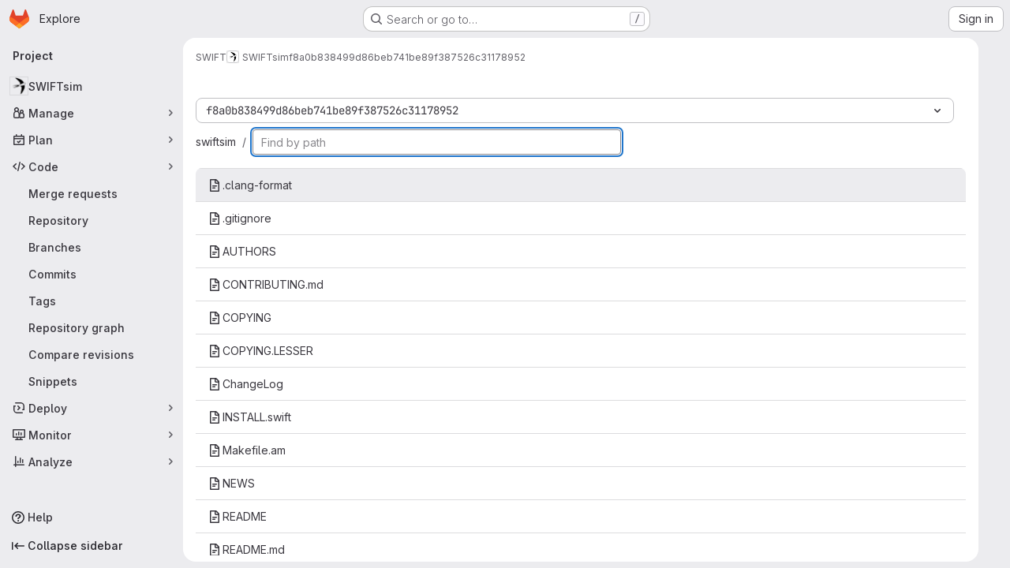

--- FILE ---
content_type: text/javascript; charset=utf-8
request_url: https://gitlab.cosma.dur.ac.uk/assets/webpack/pages.projects.find_file.show.e5ed5307.chunk.js
body_size: 10575
content:
(this.webpackJsonp=this.webpackJsonp||[]).push([["pages.projects.find_file.show","vendors-gfm_copy_extra-shortcutsBundle"],{225:function(e,t,r){r("HVBj"),r("gjpc"),e.exports=r("WT/3")},"78vh":function(e,t,r){"use strict";var n=r("Q0Js"),i=TypeError;e.exports=function(e,t){if(!delete e[t])throw new i("Cannot delete property "+n(t)+" of "+n(e))}},"86Lb":function(e,t,r){"use strict";var n=r("ZfjD"),i=r("/EoU"),o=r("ejl/"),s=r("sPwa"),a=r("78vh"),l=r("ocV/");n({target:"Array",proto:!0,arity:1,forced:1!==[].unshift(0)||!function(){try{Object.defineProperty([],"length",{writable:!1}).unshift()}catch(e){return e instanceof TypeError}}()},{unshift:function(e){var t=i(this),r=o(t),n=arguments.length;if(n){l(r+n);for(var u=r;u--;){var c=u+n;u in t?t[c]=t[u]:a(t,c)}for(var f=0;f<n;f++)t[f]=arguments[f]}return s(t,r+n)}})},AUvv:function(e,t){(function(){var e,r,n,i,o,s,a,l,u,c,f,h,d,p,m,g;t.score=function(e,t,n){var i,s,a;return i=n.preparedQuery,n.allowErrors||o(e,i.core_lw,i.core_up)?(a=e.toLowerCase(),s=r(e,a,i),Math.ceil(s)):0},t.isMatch=o=function(e,t,r){var n,i,o,s,a,l,u;if(o=e.length,s=t.length,!o||s>o)return!1;for(n=-1,i=-1;++i<s;){for(a=t.charCodeAt(i),l=r.charCodeAt(i);++n<o&&(u=e.charCodeAt(n))!==a&&u!==l;);if(n===o)return!1}return!0},t.computeScore=r=function(e,t,r){var n,i,o,s,a,p,m,v,y,b,w,k,j,x,S,C,T,q,E,O,_,V,P,B;if(S=r.query,C=r.query_lw,b=e.length,j=S.length,i=(n=u(e,t,S,C)).score,n.count===j)return h(j,b,i,n.pos);if((x=t.indexOf(C))>-1)return d(e,t,S,C,x,j,b);for(O=new Array(j),a=new Array(j),B=g(j,b),k=w=Math.ceil(.75*j)+5,m=!0,y=-1;++y<j;)O[y]=0,a[y]=0;for(v=-1;++v<b;)if(!(V=t[v]).charCodeAt(0)in r.charCodes){if(m){for(y=-1;++y<j;)a[y]=0;m=!1}}else for(q=0,E=0,s=0,T=!0,m=!0,y=-1;++y<j;){if((_=O[y])>q&&(q=_),p=0,C[y]===V)if(P=l(v,e,t),p=s>0?s:f(e,t,S,C,v,y,P),(o=E+c(v,y,P,i,p))>q)q=o,k=w;else{if(T&&--k<=0)return Math.max(q,O[j-1])*B;T=!1}E=_,s=a[y],a[y]=p,O[y]=q}return(q=O[j-1])*B},t.isWordStart=l=function(e,t,r){var n,i;return 0===e||(n=t[e],i=t[e-1],s(i)||n!==r[e]&&i===r[e-1])},t.isWordEnd=a=function(e,t,r,n){var i,o;return e===n-1||(i=t[e],o=t[e+1],s(o)||i===r[e]&&o!==r[e+1])},s=function(e){return" "===e||"."===e||"-"===e||"_"===e||"/"===e||"\\"===e},m=function(e){var t;return e<20?100+(t=20-e)*t:Math.max(120-e,0)},t.scoreSize=g=function(e,t){return 150/(150+Math.abs(t-e))},h=function(e,t,r,n){return 2*e*(150*r+m(n))*g(e,t)},t.scorePattern=p=function(e,t,r,n,i){var o,s;return s=e,o=6,r===e&&(o+=2),n&&(o+=3),i&&(o+=1),e===t&&(n&&(s+=r===t?2:1),i&&(o+=1)),r+s*(s+o)},t.scoreCharacter=c=function(e,t,r,n,i){var o;return o=m(e),r?o+150*((n>i?n:i)+10):o+150*i},t.scoreConsecutives=f=function(e,t,r,n,i,o,s){var l,u,c,f,h,d,m;for(l=(c=(u=e.length)-i)<(h=(f=r.length)-o)?c:h,d=0,m=0,r[o]===e[i]&&d++;++m<l&&n[++o]===t[++i];)r[o]===e[i]&&d++;return m<l&&i--,1===m?1+2*d:p(m,f,d,s,a(i,e,t,u))},t.scoreExactMatch=d=function(e,t,r,n,i,o,s){var u,c,f,d,m;for((m=l(i,e,t))||(f=t.indexOf(n,i+1))>-1&&(m=l(f,e,t))&&(i=f),c=-1,d=0;++c<o;)r[i+c]===e[c]&&d++;return u=a(i+o-1,e,t,s),h(o,s,p(o,o,d,m,u),i)},n=new(e=function(e,t,r){this.score=e,this.pos=t,this.count=r})(0,.1,0),t.scoreAcronyms=u=function(t,r,o,a){var u,c,f,h,d,m,g,v,y,b,w;if(d=t.length,m=o.length,!(d>1&&m>1))return n;for(u=0,b=0,w=0,v=0,f=-1,h=-1;++h<m;){if(g=a[h],s(g)){if((f=r.indexOf(g,f+1))>-1){b++;continue}break}for(;++f<d;)if(g===r[f]&&l(f,t,r)){o[h]===t[f]&&v++,w+=f,u++;break}if(f===d)break}return u<2?n:(c=u===m&&i(t,r,o,u),y=p(u,m,v,!0,c),new e(y,w/u,u+b))},i=function(e,t,r,n){var i,o,s;if(i=0,(s=e.length)>12*r.length)return!1;for(o=-1;++o<s;)if(l(o,e,t)&&++i>n)return!1;return!0}}).call(this)},O6Bj:function(e,t,r){"use strict";r.d(t,"c",(function(){return a})),r.d(t,"a",(function(){return l}));r("86Lb");var n=r("t6Yz"),i=r.n(n);r.d(t,"b",(function(){return i.a}));const o=[],s=i.a.prototype.stopCallback;i.a.prototype.stopCallback=function(e,t,r){for(const n of o){const i=n.call(this,e,t,r);if(void 0!==i)return i}return s.call(this,e,t,r)};const a=function(e){o.unshift(e)},l="mod+c"},PxiM:function(e,t,r){(function(t){(function(){var n,i,o,s,a,l,u,c;o=r("zgIB"),s=r("rxWs"),c=r("AUvv"),l=r("jP5H"),n=r("dsXv"),u=null,i="win32"===(null!=t?t.platform:void 0)?"\\":"/",e.exports={filter:function(e,t,r){return null==r&&(r={}),(null!=t?t.length:void 0)&&(null!=e?e.length:void 0)?(r=a(r,t),o(e,t,r)):[]},score:function(e,t,r){return null==r&&(r={}),(null!=e?e.length:void 0)&&(null!=t?t.length:void 0)?(r=a(r,t)).usePathScoring?l.score(e,t,r):c.score(e,t,r):0},match:function(e,t,r){var n;return null==r&&(r={}),e&&t?e===t?function(){n=[];for(var t=0,r=e.length;0<=r?t<r:t>r;0<=r?t++:t--)n.push(t);return n}.apply(this):(r=a(r,t),s.match(e,t,r)):[]},wrap:function(e,t,r){return null==r&&(r={}),e&&t?(r=a(r,t),s.wrap(e,t,r)):[]},prepareQuery:function(e,t){return null==t&&(t={}),(t=a(t,e)).preparedQuery}},a=function(e,t){return null==e.allowErrors&&(e.allowErrors=!1),null==e.usePathScoring&&(e.usePathScoring=!0),null==e.useExtensionBonus&&(e.useExtensionBonus=!1),null==e.pathSeparator&&(e.pathSeparator=i),null==e.optCharRegEx&&(e.optCharRegEx=null),null==e.wrap&&(e.wrap=null),null==e.preparedQuery&&(e.preparedQuery=u&&u.query===t?u:u=new n(t,e)),e}}).call(this)}).call(this,r("TzVV"))},QwBj:function(e,t,r){"use strict";r.d(t,"a",(function(){return n})),r.d(t,"f",(function(){return i})),r.d(t,"e",(function(){return o})),r.d(t,"j",(function(){return s})),r.d(t,"b",(function(){return a})),r.d(t,"d",(function(){return l})),r.d(t,"c",(function(){return u})),r.d(t,"g",(function(){return c})),r.d(t,"k",(function(){return f})),r.d(t,"i",(function(){return h})),r.d(t,"h",(function(){return d})),r.d(t,"l",(function(){return p}));const n=0,i=200,o=204,s=401,a=403,l=404,u=410,c=413,f=422,h=429,d=503,p=[i,201,202,203,o,205,206,207,208,226]},"WT/3":function(e,t,r){"use strict";r.r(t);var n,i,o,s=r("EmJ/"),a=r.n(s),l=r("Erny"),u=r("d08M"),c=r("O6Bj"),f=r("CX32");class h{constructor(e,t){Object(c.c)((function(e,r,n){if(r===t.inputElement[0]&&(Object(u.Hb)(u.nb).includes(n)||Object(u.Hb)(u.mb).includes(n)||Object(u.Hb)(u.kb).includes(n)||Object(u.Hb)(u.ob).includes(n)))return e.preventDefault(),!1})),e.addAll([[u.nb,t.selectRowUp],[u.mb,t.selectRowDown],[u.kb,t.goToTree],[u.ob,t.goToBlob]])}}n=h,i="dependencies",o=[f.a],(i=function(e){var t=function(e,t){if("object"!=typeof e||!e)return e;var r=e[Symbol.toPrimitive];if(void 0!==r){var n=r.call(e,t||"default");if("object"!=typeof n)return n;throw new TypeError("@@toPrimitive must return a primitive value.")}return("string"===t?String:Number)(e)}(e,"string");return"symbol"==typeof t?t:t+""}(i))in n?Object.defineProperty(n,i,{value:o,enumerable:!0,configurable:!0,writable:!0}):n[i]=o;r("v2fZ"),r("B++/"),r("z6RN"),r("47t/"),r("UezY"),r("hG7+"),r("lFMf"),r("gOHk"),r("c9hT");var d=r("PxiM"),p=r.n(d),m=r("jlnU"),g=r("D+x4"),v=r("2ibD"),y=r("NmEs"),b=r("3twG"),w=r("/lV4");class k{constructor(e,t){this.element=e,this.options=t,this.goToBlob=this.goToBlob.bind(this),this.goToTree=this.goToTree.bind(this),this.selectRowDown=this.selectRowDown.bind(this),this.selectRowUp=this.selectRowUp.bind(this),this.filePaths={},this.inputElement=this.element.find(".file-finder-input"),this.initEvent(),this.inputElement.focus()}initEvent(){var e=this;this.inputElement.off("keyup"),this.inputElement.on("keyup",(function(t){const r=a()(t.target),n=r.val(),i=r.data("oldValue");if(n!==(null!=i?i:""))return r.data("oldValue",n),e.findFile(),e.element.find("tr.tree-item").eq(0).addClass("selected").focus()}))}findFile(){const e=Object(g.b)(this.inputElement.val()),t=e.length>0?p.a.filter(this.filePaths,e):this.filePaths;return this.renderList(t,e)}load(e){var t=this;v.a.get(e).then((function({data:e}){t.element.find(".loading").hide(),t.filePaths=e,t.findFile(),t.element.find(".files-slider tr.tree-item").eq(0).addClass("selected").focus()})).catch((function(){return Object(m.createAlert)({message:Object(w.a)("An error occurred while loading filenames")})}))}renderList(e,t){let r=0,n=0,i=[];const o=[];for(this.element.find(".tree-table > tbody").empty(),r=0,n=e.length;r<n;r+=1){const n=e[r];if(20===r)break;t&&(i=p.a.match(n,t));let s=Object(b.B)(this.options.blobUrlTemplate,Object(b.m)(n));if(this.options.refType){const e=new URL(s,window.location.origin);e.searchParams.append("ref_type",this.options.refType),s=e.toString()}const a=k.makeHtml(n,i,s);o.push(this.element.find(".tree-table > tbody").append(a))}return this.element.find(".empty-state").toggleClass("hidden",Boolean(o.length)),o}static makeHtml(e,t,r){const n=a()(`<tr class='tree-item'><td class='tree-item-file-name link-container'><a>${Object(y.N)("doc-text","s16 vertical-align-middle gl-mr-1")}<span class='str-truncated'></span></a></td></tr>`);return t?n.find("a").replaceWith(function(e,t,r){let n=0,i=0,o=0,s=[],a=r[n],l=t.substring(o,a);for(n=0,i=r.length;n<i;n+=1)a=r[n],l=t.substring(o,a),l&&(s.length&&e.append(s.join("").bold()),s=[],e.append(document.createTextNode(l))),s.push(t[a]),o=a+1;return s.length&&e.append(s.join("").bold()),e.append(document.createTextNode(t.substring(o)))}(n.find("a"),e,t).attr("href",r)):(n.find("a").attr("href",r),n.find(".str-truncated").text(e)),n}selectRow(e){const t=this.element.find(".files-slider tr.tree-item");let r=this.element.find(".files-slider tr.tree-item.selected"),n=r.prev();if(t&&t.length>0)return r&&r.length>0?("UP"===e?n=r.prev():"DOWN"===e&&(n=r.next()),n.length>0&&(r.removeClass("selected"),r=n)):r=t.eq(0),r.addClass("selected").focus()}selectRowUp(){return this.selectRow("UP")}selectRowDown(){return this.selectRow("DOWN")}goToTree(){return window.location.href=this.options.treeUrl}goToBlob(){const e=this.element.find(".tree-item.selected .tree-item-file-name a");e.length&&e.get(0).click()}}var j=r("vhTF");Object(j.default)();const x=document.querySelector(".js-file-finder"),S=new k(a()(".file-finder-holder"),{treeUrl:x.dataset.findTreeUrl,blobUrlTemplate:x.dataset.blobUrlTemplate,refType:x.dataset.refType});S.load(x.dataset.fileFindUrl),Object(l.a)(h,S)},dsXv:function(e,t,r){(function(){var t,n,i,o,s,a,l;l=r("jP5H"),n=l.countDir,o=l.getExtension,e.exports=function(e,r){var s,l,u;if(s=(u=null!=r?r:{}).optCharRegEx,l=u.pathSeparator,!e||!e.length)return null;this.query=e,this.query_lw=e.toLowerCase(),this.core=t(e,s),this.core_lw=this.core.toLowerCase(),this.core_up=a(this.core),this.depth=n(e,e.length,l),this.ext=o(this.query_lw),this.charCodes=i(this.query_lw)},s=/[ _\-:\/\\]/g,t=function(e,t){return null==t&&(t=s),e.replace(t,"")},a=function(e){var t,r,n;for(t="",r=0,n=e.length;r<n;r++)t+=e[r].toUpperCase()[0];return t},i=function(e){var t,r,n;for(n=e.length,r=-1,t=[];++r<n;)t[e.charCodeAt(r)]=!0;return t}}).call(this)},hvGG:function(e,t,r){"use strict";r("LdIe"),r("z6RN"),r("PTOk"),r("3UXl"),r("iyoE");var n=r("XCkn"),i=r.n(n),o=r("o4PY"),s=r.n(o),a=r("6hmS"),l=r.n(a),u=r("NDsS"),c=r.n(u),f=r("rhmX"),h=r.n(f),d=r("oIb9"),p=r("mpVB"),m=r("MGi3"),g=r("q3oM");const v=["text","password","email","number","url","tel","search","range","color","date","time","datetime","datetime-local","month","week"];var y={name:"GlFormInput",model:{prop:"value",event:"input"},props:{value:{type:[Number,String],required:!1,default:""},type:{type:String,required:!1,default:"text",validator:function(e){return v.includes(e)}},width:{type:[String,Object],required:!1,default:null,validator:function(e){return(i()(e)?Object.values(e):[e]).every((function(e){return Object.values(g.B).includes(e)}))}},id:{type:String,required:!1,default:void 0},autofocus:{type:Boolean,required:!1,default:!1},disabled:{type:Boolean,required:!1,default:!1},form:{type:String,required:!1,default:void 0},name:{type:String,required:!1,default:void 0},required:{type:Boolean,required:!1,default:!1},state:{type:Boolean,required:!1,default:null},placeholder:{type:String,required:!1,default:void 0},ariaInvalid:{type:[Boolean,String],required:!1,default:!1},autocomplete:{type:String,required:!1,default:void 0},debounce:{type:[Number,String],required:!1,default:void 0},formatter:{type:Function,required:!1,default:void 0},lazy:{type:Boolean,required:!1,default:!1},lazyFormatter:{type:Boolean,required:!1,default:!1},number:{type:Boolean,required:!1,default:!1},plaintext:{type:Boolean,required:!1,default:!1},readonly:{type:Boolean,required:!1,default:!1},trim:{type:Boolean,required:!1,default:!1},list:{type:String,required:!1,default:void 0},max:{type:[Number,String],required:!1,default:void 0},min:{type:[Number,String],required:!1,default:void 0},step:{type:[Number,String],required:!1,default:void 0}},data(){return{localValue:h()(this.value),vModelValue:this.modifyValue(this.value),localId:null}},computed:{computedId(){return this.id||this.localId},localType(){const{type:e}=this;return v.includes(e)?e:"text"},computedAriaInvalid(){const{ariaInvalid:e}=this;return!0===e||"true"===e||""===e||!1===this.computedState?"true":e},computedAttrs(){const{localType:e,name:t,form:r,disabled:n,placeholder:i,required:o,min:s,max:a,step:l}=this;return{id:this.computedId,name:t,form:r,type:e,disabled:n,placeholder:i,required:o,autocomplete:this.autocomplete||null,readonly:this.readonly||this.plaintext,min:s,max:a,step:l,list:"password"!==e?this.list:null,"aria-required":o?"true":null,"aria-invalid":this.computedAriaInvalid}},computedState(){return l()(this.state)?this.state:null},stateClass(){return!0===this.computedState?"is-valid":!1===this.computedState?"is-invalid":null},widthClasses(){if(null===this.width)return[];if(i()(this.width)){const{default:e,...t}=this.width;return[...e?["gl-form-input-"+e]:[],...Object.entries(t).map((function([e,t]){return`gl-${e}-form-input-${t}`}))]}return["gl-form-input-"+this.width]},computedClass(){const{plaintext:e,type:t}=this,r="range"===t,n="color"===t;return[...this.widthClasses,{"custom-range":r,"form-control-plaintext":e&&!r&&!n,"form-control":n||!e&&!r},this.stateClass]},computedListeners(){return{...this.$listeners,input:this.onInput,change:this.onChange,blur:this.onBlur}},computedDebounce(){return Math.max(c()(this.debounce),0)},hasFormatter(){return"function"==typeof this.formatter},noWheel(){return"number"===this.type},selectionStart:{cache:!1,get(){return this.$refs.input.selectionStart},set(e){this.$refs.input.selectionStart=e}},selectionEnd:{cache:!1,get(){return this.$refs.input.selectionEnd},set(e){this.$refs.input.selectionEnd=e}},selectionDirection:{cache:!1,get(){return this.$refs.input.selectionDirection},set(e){this.$refs.input.selectionDirection=e}},validity:{cache:!1,get(){return this.$refs.input.validity}},validationMessage:{cache:!1,get(){return this.$refs.input.validationMessage}},willValidate:{cache:!1,get(){return this.$refs.input.willValidate}}},watch:{value(e){const t=h()(e),r=this.modifyValue(e);t===this.localValue&&r===this.vModelValue||(this.clearDebounce(),this.localValue=t,this.vModelValue=r)},noWheel(e){this.setWheelStopper(e)}},created(){this.$_inputDebounceTimer=null},mounted(){var e=this;this.setWheelStopper(this.noWheel),this.handleAutofocus(),this.$nextTick((function(){e.localId=s()("gl-form-input-")}))},deactivated(){this.setWheelStopper(!1)},activated(){this.setWheelStopper(this.noWheel),this.handleAutofocus()},beforeDestroy(){this.setWheelStopper(!1),this.clearDebounce()},methods:{focus(){var e;this.disabled||(null===(e=this.$refs.input)||void 0===e||e.focus())},blur(){var e;this.disabled||(null===(e=this.$refs.input)||void 0===e||e.blur())},clearDebounce(){clearTimeout(this.$_inputDebounceTimer),this.$_inputDebounceTimer=null},formatValue(e,t,r=!1){let n=h()(e);return!this.hasFormatter||this.lazyFormatter&&!r||(n=this.formatter(e,t)),n},modifyValue(e){let t=h()(e);return this.trim&&(t=t.trim()),this.number&&(t=Object(d.e)(t,t)),t},updateValue(e,t=!1){var r=this;const{lazy:n}=this;if(n&&!t)return;this.clearDebounce();const i=function(){const t=r.modifyValue(e);if(t!==r.vModelValue)r.vModelValue=t,r.$emit("input",t);else if(r.hasFormatter){const e=r.$refs.input;e&&t!==e.value&&(e.value=t)}},o=this.computedDebounce;o>0&&!n&&!t?this.$_inputDebounceTimer=setTimeout(i,o):i()},onInput(e){if(e.target.composing)return;const{value:t}=e.target,r=this.formatValue(t,e);!1===r||e.defaultPrevented?Object(p.k)(e,{propagation:!1}):(this.localValue=r,this.updateValue(r),this.$emit("update",r))},onChange(e){const{value:t}=e.target,r=this.formatValue(t,e);!1===r||e.defaultPrevented?Object(p.k)(e,{propagation:!1}):(this.localValue=r,this.updateValue(r,!0),this.$emit("change",r))},onBlur(e){const{value:t}=e.target,r=this.formatValue(t,e,!0);!1!==r&&(this.localValue=h()(this.modifyValue(r)),this.updateValue(r,!0)),this.$emit("blur",e)},setWheelStopper(e){const{input:t}=this.$refs;e?(t.addEventListener("focus",this.onWheelFocus),t.addEventListener("blur",this.onWheelBlur)):(t.removeEventListener("focus",this.onWheelFocus),t.removeEventListener("blur",this.onWheelBlur),document.removeEventListener("wheel",this.stopWheel))},onWheelFocus(){document.addEventListener("wheel",this.stopWheel)},onWheelBlur(){document.removeEventListener("wheel",this.stopWheel)},stopWheel(e){Object(p.k)(e,{propagation:!1}),this.blur()},handleAutofocus(){var e=this;this.$nextTick((function(){window.requestAnimationFrame((function(){e.autofocus&&Object(m.u)(e.$refs.input)&&e.focus()}))}))},select(...e){this.$refs.input.select(e)},setSelectionRange(...e){this.$refs.input.setSelectionRange(e)},setRangeText(...e){this.$refs.input.setRangeText(e)},setCustomValidity(...e){return this.$refs.input.setCustomValidity(e)},checkValidity(...e){return this.$refs.input.checkValidity(e)},reportValidity(...e){return this.$refs.input.reportValidity(e)}}},b=r("tBpV"),w=Object(b.a)(y,(function(){return(0,this._self._c)("input",this._g(this._b({ref:"input",staticClass:"gl-form-input",class:this.computedClass,domProps:{value:this.localValue}},"input",this.computedAttrs,!1),this.computedListeners))}),[],!1,null,null,null);t.a=w.exports},jP5H:function(e,t,r){(function(){var e,n,i,o,s,a,l;l=r("AUvv"),o=l.isMatch,e=l.computeScore,a=l.scoreSize,t.score=function(t,r,n){var i,a,l;return i=n.preparedQuery,n.allowErrors||o(t,i.core_lw,i.core_up)?(l=t.toLowerCase(),a=e(t,l,i),a=s(t,l,a,n),Math.ceil(a)):0},s=function(t,r,o,s){var l,u,c,f,h,d,p,m,g,v;if(0===o)return 0;for(g=s.preparedQuery,v=s.useExtensionBonus,m=s.pathSeparator,h=t.length-1;t[h]===m;)h--;if(p=h-(c=t.lastIndexOf(m,h)),d=1,v&&(o*=d+=i(r,g.ext,c,h,2)),-1===c)return o;for(f=g.depth;c>-1&&f-- >0;)c=t.lastIndexOf(m,c-1);return u=-1===c?o:d*e(t.slice(c+1,h+1),r.slice(c+1,h+1),g),(l=10/(20+n(t,h+1,m)))*u+(1-l)*o*a(0,2.5*p)},t.countDir=n=function(e,t,r){var n,i;if(t<1)return 0;for(n=0,i=-1;++i<t&&e[i]===r;);for(;++i<t;)if(e[i]===r)for(n++;++i<t&&e[i]===r;);return n},t.getExtension=function(e){var t;return(t=e.lastIndexOf("."))<0?"":e.substr(t+1)},i=function(e,t,r,n,o){var s,a,l,u;if(!t.length)return 0;if(!((u=e.lastIndexOf(".",n))>r))return 0;for((s=n-u)<(l=t.length)&&(l=s,s=t.length),u++,a=-1;++a<l&&e[u+a]===t[a];);return 0===a&&o>0?.9*i(e,t,r,u-2,o-1):a/s}}).call(this)},rxWs:function(e,t,r){(function(){var e,n,i,o,s,a,l,u,c,f;f=r("AUvv"),i=f.isMatch,o=f.isWordStart,c=f.scoreConsecutives,u=f.scoreCharacter,l=f.scoreAcronyms,t.match=s=function(t,r,o){var s,l,u,c,f,h;return s=o.allowErrors,f=o.preparedQuery,c=o.pathSeparator,s||i(t,f.core_lw,f.core_up)?(h=t.toLowerCase(),0===(u=n(t,h,f)).length||t.indexOf(c)>-1&&(l=e(t,h,f,c),u=a(u,l)),u):[]},t.wrap=function(e,t,r){var n,i,o,a,l,u,c,f,h;if(null!=r.wrap&&(u=(h=r.wrap).tagClass,f=h.tagOpen,c=h.tagClose),null==u&&(u="highlight"),null==f&&(f='<strong class="'+u+'">'),null==c&&(c="</strong>"),e===t)return f+e+c;if(0===(o=s(e,0,r)).length)return e;for(a="",n=-1,l=0;++n<o.length;){for((i=o[n])>l&&(a+=e.substring(l,i),l=i);++n<o.length;){if(o[n]!==i+1){n--;break}i++}++i>l&&(a+=f,a+=e.substring(l,i),a+=c,l=i)}return l<=e.length-1&&(a+=e.substring(l)),a},e=function(e,t,r,i){var o,s,a;for(a=e.length-1;e[a]===i;)a--;if(-1===(o=e.lastIndexOf(i,a)))return[];for(s=r.depth;s-- >0;)if(-1===(o=e.lastIndexOf(i,o-1)))return[];return o++,a++,n(e.slice(o,a),t.slice(o,a),r,o)},a=function(e,t){var r,n,i,o,s,a,l;if(s=e.length,0===(a=t.length))return e.slice();if(0===s)return t.slice();for(i=-1,n=t[o=0],l=[];++i<s;){for(r=e[i];n<=r&&++o<a;)n<r&&l.push(n),n=t[o];l.push(r)}for(;o<a;)l.push(t[o++]);return l},n=function(e,t,r,n){var i,s,a,f,h,d,p,m,g,v,y,b,w,k,j,x,S,C,T,q,E,O;for(null==n&&(n=0),k=r.query,j=r.query_lw,g=e.length,b=k.length,i=l(e,t,k,j).score,C=new Array(b),h=new Array(b),0,1,2,3,O=new Array(g*b),w=-1,m=-1;++m<b;)C[m]=0,h[m]=0;for(p=-1;++p<g;)for(x=0,T=0,f=0,q=t[p],m=-1;++m<b;)d=0,s=0,S=T,j[m]===q&&(E=o(p,e,t),d=f>0?f:c(e,t,k,j,p,m,E),s=S+u(p,m,E,i,d)),T=C[m],f=h[m],x>T?y=2:(x=T,y=1),s>x?(x=s,y=3):d=0,C[m]=x,h[m]=d,O[++w]=x>0?y:0;for(w=(p=g-1)*b+(m=b-1),a=!0,v=[];a&&p>=0&&m>=0;)switch(O[w]){case 1:p--,w-=b;break;case 2:m--,w--;break;case 3:v.push(p+n),m--,p--,w-=b+1;break;default:a=!1}return v.reverse(),v}}).call(this)},t6Yz:function(e,t,r){var n;!function(i,o,s){if(i){for(var a,l={8:"backspace",9:"tab",13:"enter",16:"shift",17:"ctrl",18:"alt",20:"capslock",27:"esc",32:"space",33:"pageup",34:"pagedown",35:"end",36:"home",37:"left",38:"up",39:"right",40:"down",45:"ins",46:"del",91:"meta",93:"meta",224:"meta"},u={106:"*",107:"+",109:"-",110:".",111:"/",186:";",187:"=",188:",",189:"-",190:".",191:"/",192:"`",219:"[",220:"\\",221:"]",222:"'"},c={"~":"`","!":"1","@":"2","#":"3",$:"4","%":"5","^":"6","&":"7","*":"8","(":"9",")":"0",_:"-","+":"=",":":";",'"':"'","<":",",">":".","?":"/","|":"\\"},f={option:"alt",command:"meta",return:"enter",escape:"esc",plus:"+",mod:/Mac|iPod|iPhone|iPad/.test(navigator.platform)?"meta":"ctrl"},h=1;h<20;++h)l[111+h]="f"+h;for(h=0;h<=9;++h)l[h+96]=h.toString();y.prototype.bind=function(e,t,r){return e=e instanceof Array?e:[e],this._bindMultiple.call(this,e,t,r),this},y.prototype.unbind=function(e,t){return this.bind.call(this,e,(function(){}),t)},y.prototype.trigger=function(e,t){return this._directMap[e+":"+t]&&this._directMap[e+":"+t]({},e),this},y.prototype.reset=function(){return this._callbacks={},this._directMap={},this},y.prototype.stopCallback=function(e,t){if((" "+t.className+" ").indexOf(" mousetrap ")>-1)return!1;if(function e(t,r){return null!==t&&t!==o&&(t===r||e(t.parentNode,r))}(t,this.target))return!1;if("composedPath"in e&&"function"==typeof e.composedPath){var r=e.composedPath()[0];r!==e.target&&(t=r)}return"INPUT"==t.tagName||"SELECT"==t.tagName||"TEXTAREA"==t.tagName||t.isContentEditable},y.prototype.handleKey=function(){var e=this;return e._handleKey.apply(e,arguments)},y.addKeycodes=function(e){for(var t in e)e.hasOwnProperty(t)&&(l[t]=e[t]);a=null},y.init=function(){var e=y(o);for(var t in e)"_"!==t.charAt(0)&&(y[t]=function(t){return function(){return e[t].apply(e,arguments)}}(t))},y.init(),i.Mousetrap=y,e.exports&&(e.exports=y),void 0===(n=function(){return y}.call(t,r,t,e))||(e.exports=n)}function d(e,t,r){e.addEventListener?e.addEventListener(t,r,!1):e.attachEvent("on"+t,r)}function p(e){if("keypress"==e.type){var t=String.fromCharCode(e.which);return e.shiftKey||(t=t.toLowerCase()),t}return l[e.which]?l[e.which]:u[e.which]?u[e.which]:String.fromCharCode(e.which).toLowerCase()}function m(e){return"shift"==e||"ctrl"==e||"alt"==e||"meta"==e}function g(e,t,r){return r||(r=function(){if(!a)for(var e in a={},l)e>95&&e<112||l.hasOwnProperty(e)&&(a[l[e]]=e);return a}()[e]?"keydown":"keypress"),"keypress"==r&&t.length&&(r="keydown"),r}function v(e,t){var r,n,i,o=[];for(r=function(e){return"+"===e?["+"]:(e=e.replace(/\+{2}/g,"+plus")).split("+")}(e),i=0;i<r.length;++i)n=r[i],f[n]&&(n=f[n]),t&&"keypress"!=t&&c[n]&&(n=c[n],o.push("shift")),m(n)&&o.push(n);return{key:n,modifiers:o,action:t=g(n,o,t)}}function y(e){var t=this;if(e=e||o,!(t instanceof y))return new y(e);t.target=e,t._callbacks={},t._directMap={};var r,n={},i=!1,s=!1,a=!1;function l(e){e=e||{};var t,r=!1;for(t in n)e[t]?r=!0:n[t]=0;r||(a=!1)}function u(e,r,i,o,s,a){var l,u,c,f,h=[],d=i.type;if(!t._callbacks[e])return[];for("keyup"==d&&m(e)&&(r=[e]),l=0;l<t._callbacks[e].length;++l)if(u=t._callbacks[e][l],(o||!u.seq||n[u.seq]==u.level)&&d==u.action&&("keypress"==d&&!i.metaKey&&!i.ctrlKey||(c=r,f=u.modifiers,c.sort().join(",")===f.sort().join(",")))){var p=!o&&u.combo==s,g=o&&u.seq==o&&u.level==a;(p||g)&&t._callbacks[e].splice(l,1),h.push(u)}return h}function c(e,r,n,i){t.stopCallback(r,r.target||r.srcElement,n,i)||!1===e(r,n)&&(function(e){e.preventDefault?e.preventDefault():e.returnValue=!1}(r),function(e){e.stopPropagation?e.stopPropagation():e.cancelBubble=!0}(r))}function f(e){"number"!=typeof e.which&&(e.which=e.keyCode);var r=p(e);r&&("keyup"!=e.type||i!==r?t.handleKey(r,function(e){var t=[];return e.shiftKey&&t.push("shift"),e.altKey&&t.push("alt"),e.ctrlKey&&t.push("ctrl"),e.metaKey&&t.push("meta"),t}(e),e):i=!1)}function h(e,t,o,s){function u(t){return function(){a=t,++n[e],clearTimeout(r),r=setTimeout(l,1e3)}}function f(t){c(o,t,e),"keyup"!==s&&(i=p(t)),setTimeout(l,10)}n[e]=0;for(var h=0;h<t.length;++h){var d=h+1===t.length?f:u(s||v(t[h+1]).action);g(t[h],d,s,e,h)}}function g(e,r,n,i,o){t._directMap[e+":"+n]=r;var s,a=(e=e.replace(/\s+/g," ")).split(" ");a.length>1?h(e,a,r,n):(s=v(e,n),t._callbacks[s.key]=t._callbacks[s.key]||[],u(s.key,s.modifiers,{type:s.action},i,e,o),t._callbacks[s.key][i?"unshift":"push"]({callback:r,modifiers:s.modifiers,action:s.action,seq:i,level:o,combo:e}))}t._handleKey=function(e,t,r){var n,i=u(e,t,r),o={},f=0,h=!1;for(n=0;n<i.length;++n)i[n].seq&&(f=Math.max(f,i[n].level));for(n=0;n<i.length;++n)if(i[n].seq){if(i[n].level!=f)continue;h=!0,o[i[n].seq]=1,c(i[n].callback,r,i[n].combo,i[n].seq)}else h||c(i[n].callback,r,i[n].combo);var d="keypress"==r.type&&s;r.type!=a||m(e)||d||l(o),s=h&&"keydown"==r.type},t._bindMultiple=function(e,t,r){for(var n=0;n<e.length;++n)g(e[n],t,r)},d(e,"keypress",f),d(e,"keydown",f),d(e,"keyup",f)}}("undefined"!=typeof window?window:null,"undefined"!=typeof window?document:null)},vhTF:function(e,t,r){"use strict";r.r(t);var n=r("ewH8"),i=r("/lV4"),o=r("0KyK"),s=r("lOtA"),a=r("3twG");r("lFMf"),r("gOHk"),r("c9hT");n.default.use(o.a);const l=Object(i.i)("FindFile|Switch branch/tag");t.default=function(){const e=document.getElementById("js-blob-ref-switcher");if(!e)return!1;const{projectId:t,ref:r,refType:i,namespace:o}=e.dataset;return new n.default({el:e,render:e=>e(s.a,{props:{projectId:t,value:i?Object(a.B)("refs",i,r):r,useSymbolicRefNames:Boolean(i),translations:{dropdownHeader:l,searchPlaceholder:l}},on:{input(e){Object(a.T)(function(e,t){if(!e||!t)return window.location.href;let r=null;const{pathname:n}=window.location,[i]=n.split(t);let o=e;const s=e.match(/^refs\/(heads|tags)\/(.+)/);s&&([,r,o]=s);const l=Object(a.B)(i,t,encodeURI(o).replace(/#/g,"%23")),u=new URL(window.location);return u.pathname=l,r?u.searchParams.set("ref_type",r.toLowerCase()):u.searchParams.delete("ref_type"),u.href}(e,o))}}})})}},zgIB:function(e,t,r){(function(){var t,n,i,o;i=r("AUvv"),t=r("jP5H"),r("dsXv"),n=function(e){return e.candidate},o=function(e,t){return t.score-e.score},e.exports=function(e,r,s){var a,l,u,c,f,h,d,p,m,g,v,y,b;for(p=[],u=s.key,f=s.maxResults,c=s.maxInners,v=s.usePathScoring,m=null!=c&&c>0?c:e.length+1,a=null!=u,d=v?t:i,y=0,b=e.length;y<b&&(l=e[y],!((g=a?l[u]:l)&&(h=d.score(g,r,s))>0)||(p.push({candidate:l,score:h}),--m));y++);return p.sort(o),e=p.map(n),null!=f&&(e=e.slice(0,f)),e}}).call(this)}},[[225,"runtime","main","commons-pages.projects-pages.projects.activity-pages.projects.alert_management.details-pages.project-1bcd7ed0","commons-pages.groups.packages-pages.groups.registry.repositories-pages.projects.blob.show-pages.proj-5c8a36cb","commons-pages.projects.blob.show-pages.projects.branches.new-pages.projects.commits.show-pages.proje-81161c0b"]]]);
//# sourceMappingURL=pages.projects.find_file.show.e5ed5307.chunk.js.map